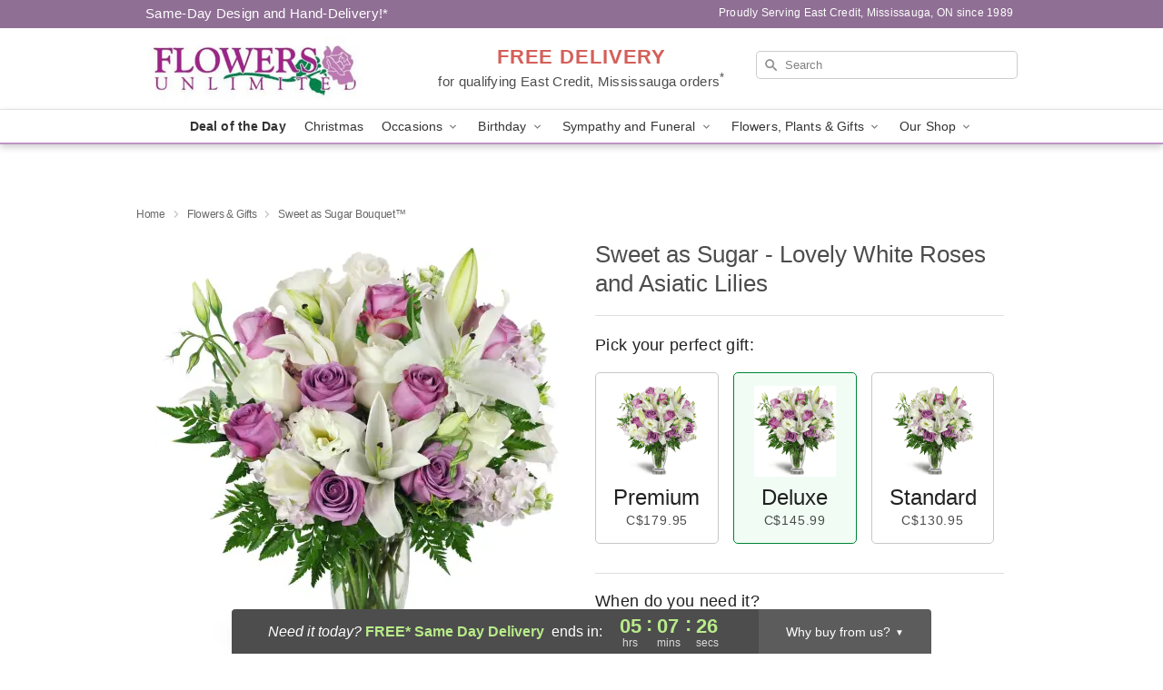

--- FILE ---
content_type: text/html; charset=UTF-8
request_url: https://www.flowersunltd.net/storefronts/datesClosed?fcplus=0
body_size: 276
content:
{"no_delivery_dates":["2025-02-14","2025-02-17","2025-05-19","2025-06-30","2025-07-01","2025-08-04","2025-09-01"],"no_pickup_dates":["2025-02-16","2025-02-17","2025-05-19","2025-06-30","2025-07-01","2025-08-04","2025-09-01"],"delivery_cutoff_difference":{"y":0,"m":0,"d":0,"h":5,"i":7,"s":28,"weekday":0,"weekday_behavior":0,"first_last_day_of":0,"invert":1,"days":0,"special_type":0,"special_amount":0,"have_weekday_relative":0,"have_special_relative":0},"pickup_cutoff_difference":{"y":0,"m":0,"d":0,"h":5,"i":7,"s":28,"weekday":0,"weekday_behavior":0,"first_last_day_of":0,"invert":1,"days":0,"special_type":0,"special_amount":0,"have_weekday_relative":0,"have_special_relative":0},"pickup_cutoff":"2:00 PM EDT","delivery_cutoff":"2:00 PM EDT","delivery_today":true,"pickup_today":true,"pickup_disabled":false,"delivery_disabled":false,"delivery_cutoff_diff_next":{"y":0,"m":0,"d":1,"h":3,"i":7,"s":28,"weekday":0,"weekday_behavior":0,"first_last_day_of":0,"invert":1,"days":1,"special_type":0,"special_amount":0,"have_weekday_relative":0,"have_special_relative":0},"delivery_next_100hr":true}